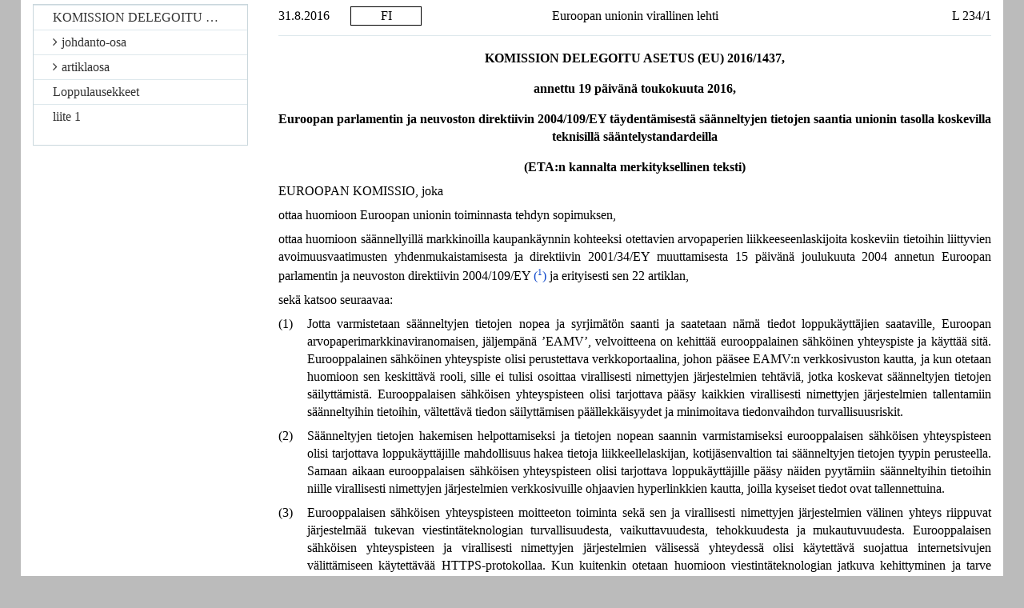

--- FILE ---
content_type: text/html; charset=UTF-8
request_url: https://eur-lex.europa.eu/legal-content/FI/TXT/HTML/?uri=CELEX:32016R1437
body_size: 10662
content:
<?xml version="1.0" encoding="UTF-8"?><!DOCTYPE html PUBLIC "-//W3C//DTD XHTML//EN" "xhtml-strict.dtd"><html xmlns="http://www.w3.org/1999/xhtml"><!-- CONVEX # converter_version:9.16.1 # generated_on:20241216-0952 # ELI version:0.2 --><head><meta name="format-detection" content="telephone=no"/><meta http-equiv='X-UA-Compatible' content='IE=edge'/><meta name='viewport' content='width=device-width, initial-scale=1'><meta name='WT.z_usr_lan' content='FI'>
      <meta http-equiv="content-type" content="text/html; charset=utf-8"/>
      <script type="text/javascript" src="/eurlex-frontoffice/ruxitagentjs_ICANVfgqrux_10327251022105625.js" data-dtconfig="app=47d4c64c3b67ec69|agentId=7256bd89dd99f4bf|owasp=1|featureHash=ICANVfgqrux|rdnt=1|uxrgce=1|cuc=m097nmfl|mel=100000|mb=null|dpvc=1|iub=null|lastModification=1768549512480|tp=500,50,0|srbbv=2|agentUri=/eurlex-frontoffice/ruxitagentjs_ICANVfgqrux_10327251022105625.js|reportUrl=/eurlex-frontoffice/rb_39a3e95b-5423-482c-879b-99ef235dffeb|rid=RID_367902148|rpid=-2106580808|domain=europa.eu"></script><link type="text/css" rel="stylesheet" href="./../../../../css/oj/oj-convex.css"/>
      <title>L_2016234FI.01000101.xml</title>
   <link rel="canonical" href="https://eur-lex.europa.eu/eli/reg_del/2016/1437/oj/eng"/>
<link rel='stylesheet' media='all' href='./../../../../revamp/components/vendor/bootstrap/dist/css/bootstrap.css'><link rel='stylesheet' media='all' href='./../../../../revamp/components/vendor/font-awesome/css/font-awesome.min.css'><link rel='stylesheet' media='all' href='./../../../../revamp/css/eurlex.css'><link rel='stylesheet' media='all' href='./../../../../revamp/css/eurlex-dev.css'><link rel='stylesheet' media='all' href='./../../../../css/oj/oj.css'></head>
   <body>
      <table width="100%" border="0" cellspacing="0" cellpadding="0">
         <col width="10%"/>
         <col width="10%"/>
         <col width="60%"/>
         <col width="20%"/>
         <tbody>
            <tr>
               <td  >
                  <p class="oj-hd-date">31.8.2016   </p>
               </td>
               <td  >
                  <p class="oj-hd-lg">FI</p>
               </td>
               <td  >
                  <p class="oj-hd-ti">Euroopan unionin virallinen lehti</p>
               </td>
               <td  >
                  <p class="oj-hd-oj">L 234/1</p>
               </td>
            </tr>
         </tbody>
      </table>
      <hr class="oj-separator"/>
      <div class="eli-container">
         <div class="eli-main-title" id="tit_1">
            <p class="oj-doc-ti" id="d1e40-1-1">
            KOMISSION DELEGOITU ASETUS (EU) 2016/1437,</p>
            <p class="oj-doc-ti">annettu 19 päivänä toukokuuta 2016,</p>
            <p class="oj-doc-ti">Euroopan parlamentin ja neuvoston direktiivin 2004/109/EY täydentämisestä säänneltyjen tietojen saantia unionin tasolla koskevilla teknisillä sääntelystandardeilla</p>
            <p class="oj-doc-ti">(ETA:n kannalta merkityksellinen teksti)</p>
         </div>
         <div class="eli-subdivision" id="pbl_1">
            <p class="oj-normal">EUROOPAN KOMISSIO, joka</p>
            <div class="eli-subdivision" id="cit_1">
               <p class="oj-normal">ottaa huomioon Euroopan unionin toiminnasta tehdyn sopimuksen,</p>
            </div>
            <div class="eli-subdivision" id="cit_2">
               <p class="oj-normal">ottaa huomioon säännellyillä markkinoilla kaupankäynnin kohteeksi otettavien arvopaperien liikkeeseenlaskijoita koskeviin tietoihin liittyvien avoimuusvaatimusten yhdenmukaistamisesta ja direktiivin 2001/34/EY muuttamisesta 15 päivänä joulukuuta 2004 annetun Euroopan parlamentin ja neuvoston direktiivin 2004/109/EY <a id="ntc1-L_2016234FI.01000101-E0001" href="#ntr1-L_2016234FI.01000101-E0001"
                     >(<span class="oj-super oj-note-tag">1</span>)</a> ja erityisesti sen 22 artiklan,</p>
            </div>
            <p class="oj-normal">sekä katsoo seuraavaa:</p>
            <div class="eli-subdivision" id="rct_1">
               <table width="100%" border="0" cellspacing="0" cellpadding="0">
                  <col width="4%"/>
                  <col width="96%"/>
                  <tbody>
                     <tr>
                        <td valign="top"  >
                           <p class="oj-normal">(1)</p>
                        </td>
                        <td valign="top"  >
                           <p class="oj-normal">Jotta varmistetaan säänneltyjen tietojen nopea ja syrjimätön saanti ja saatetaan nämä tiedot loppukäyttäjien saataville, Euroopan arvopaperimarkkinaviranomaisen, jäljempänä ’EAMV’, velvoitteena on kehittää eurooppalainen sähköinen yhteyspiste ja käyttää sitä. Eurooppalainen sähköinen yhteyspiste olisi perustettava verkkoportaalina, johon pääsee EAMV:n verkkosivuston kautta, ja kun otetaan huomioon sen keskittävä rooli, sille ei tulisi osoittaa virallisesti nimettyjen järjestelmien tehtäviä, jotka koskevat säänneltyjen tietojen säilyttämistä. Eurooppalaisen sähköisen yhteyspisteen olisi tarjottava pääsy kaikkien virallisesti nimettyjen järjestelmien tallentamiin säänneltyihin tietoihin, vältettävä tiedon säilyttämisen päällekkäisyydet ja minimoitava tiedonvaihdon turvallisuusriskit.</p>
                        </td>
                     </tr>
                  </tbody>
               </table>
            </div>
            <div class="eli-subdivision" id="rct_2">
               <table width="100%" border="0" cellspacing="0" cellpadding="0">
                  <col width="4%"/>
                  <col width="96%"/>
                  <tbody>
                     <tr>
                        <td valign="top"  >
                           <p class="oj-normal">(2)</p>
                        </td>
                        <td valign="top"  >
                           <p class="oj-normal">Säänneltyjen tietojen hakemisen helpottamiseksi ja tietojen nopean saannin varmistamiseksi eurooppalaisen sähköisen yhteyspisteen olisi tarjottava loppukäyttäjille mahdollisuus hakea tietoja liikkeellelaskijan, kotijäsenvaltion tai säänneltyjen tietojen tyypin perusteella. Samaan aikaan eurooppalaisen sähköisen yhteyspisteen olisi tarjottava loppukäyttäjille pääsy näiden pyytämiin säänneltyihin tietoihin niille virallisesti nimettyjen järjestelmien verkkosivuille ohjaavien hyperlinkkien kautta, joilla kyseiset tiedot ovat tallennettuina.</p>
                        </td>
                     </tr>
                  </tbody>
               </table>
            </div>
            <div class="eli-subdivision" id="rct_3">
               <table width="100%" border="0" cellspacing="0" cellpadding="0">
                  <col width="4%"/>
                  <col width="96%"/>
                  <tbody>
                     <tr>
                        <td valign="top"  >
                           <p class="oj-normal">(3)</p>
                        </td>
                        <td valign="top"  >
                           <p class="oj-normal">Eurooppalaisen sähköisen yhteyspisteen moitteeton toiminta sekä sen ja virallisesti nimettyjen järjestelmien välinen yhteys riippuvat järjestelmää tukevan viestintäteknologian turvallisuudesta, vaikuttavuudesta, tehokkuudesta ja mukautuvuudesta. Eurooppalaisen sähköisen yhteyspisteen ja virallisesti nimettyjen järjestelmien välisessä yhteydessä olisi käytettävä suojattua internetsivujen välittämiseen käytettävää HTTPS-protokollaa. Kun kuitenkin otetaan huomioon viestintäteknologian jatkuva kehittyminen ja tarve varmistaa säänneltyjä tietoja koskevan metatiedon vaihdon loukkaamattomuus ja turvallisuus, EAMV:n ja virallisesti nimettyjen järjestelmien olisi tehtävä yhteistyötä vaihtoehtoisten viestintäteknologioiden kartoittamiseksi ja soveltamiseksi tulevaisuudessa. Lisäksi mikäli EAMV katsoo objektiivisten teknisten kriteerien perusteella, että tässä tarkoituksessa tehtävä yhteistyö on tehotonta, EAMV:n olisi voitava osoittaa, mitä vaihtoehtoisia viestintäteknologioita eurooppalaisen sähköisen yhteyspisteen ja virallisesti nimettyjen järjestelmien on käytettävä.</p>
                        </td>
                     </tr>
                  </tbody>
               </table>
            </div>
            <div class="eli-subdivision" id="rct_4">
               <table width="100%" border="0" cellspacing="0" cellpadding="0">
                  <col width="4%"/>
                  <col width="96%"/>
                  <tbody>
                     <tr>
                        <td valign="top"  >
                           <p class="oj-normal">(4)</p>
                        </td>
                        <td valign="top"  >
                           <p class="oj-normal">Jotta mahdollistetaan rajatylittävät haut ja tarkat hakutulokset, virallisesti nimetyn järjestelmän olisi käytettävä kullekin säännellyillä markkinoilla kaupankäynnin kohteeksi otettujen arvopaperien liikkeeseenlaskijalle osoitettavaa yksilöllistä tunnistetta. Virallisesti nimettyjen järjestelmien käyttämien yksilöllisten tunnisteiden yhdenmukaistamisen pitäisi antaa eurooppalaisen sähköisen yhteyspisteen loppukäyttäjille mahdollisuus tunnistaa helpommin liikkeeseenlaskijat, joita koskevia tietoja loppukäyttäjät hakevat. Koska rahoitusmarkkinat yhdentyvät kansainvälisellä tasolla, virallisesti nimettyjen järjestelmien käyttämät yksilölliset tunnisteet olisi hyväksyttävä kansainvälisesti, niitä olisi voitava osoittaa mille tahansa liikkeeseenlaskijalle, ne olisi pidettävä johdonmukaisina ajan mittaan, niiden rahoitusvaikutukset liikkeeseenlaskijoihin ja virallisesti nimettyihin järjestelmiin olisi pidettävä vähäisinä ja niissä olisi otettava huomioon alan tuleva kehitys. Virallisesti nimettyjen järjestelmien olisi sen vuoksi käytettävä säännellyillä markkinoilla kaupankäynnin kohteeksi otettujen arvopaperien liikkeeseenlaskijoiden yksilöllisenä tunnisteena oikeushenkilötunnuksia.</p>
                        </td>
                     </tr>
                  </tbody>
               </table>
            </div>
            <div class="eli-subdivision" id="rct_5">
               <table width="100%" border="0" cellspacing="0" cellpadding="0">
                  <col width="4%"/>
                  <col width="96%"/>
                  <tbody>
                     <tr>
                        <td valign="top"  >
                           <p class="oj-normal">(5)</p>
                        </td>
                        <td valign="top"  >
                           <p class="oj-normal">Eurooppalaisen sähköisen yhteyspisteen ja virallisesti nimettyjen järjestelmien välisessä tiedonvaihdossa käytettävän formaatin yhdenmukaistaminen on tarpeen, jotta varmistetaan eurooppalaisen sähköisen yhteyspisteen toiminnan vaikuttavuus. Tiedonvaihdon asianmukaista muotoa kartoitettaessa olisi sen vuoksi otettava huomioon markkinoilla käytettyjen yleisimpien standardiformaattien osalta turvatietojen vaihtoa ja validointia koskevat ominaisuudet. Koska eurooppalaiselle sähköiselle yhteyspisteelle ei tulisi osoittaa virallisesti nimettyjen järjestelmien tehtäviä, jotka koskevat säänneltyjen tietojen säilyttämistä, säänneltyjen tietojen vaihtoformaatissa olisi määritettävä säänneltyjä tietoja koskevat metatiedot, joiden käyttö virallisesti nimetyn järjestelmän olisi mahdollistettava sen varmistamiseksi, että loppukäyttäjät voivat tehdä kohdennettuja hakuja ja saavat säännellyt tiedot nopeasti.</p>
                        </td>
                     </tr>
                  </tbody>
               </table>
            </div>
            <div class="eli-subdivision" id="rct_6">
               <table width="100%" border="0" cellspacing="0" cellpadding="0">
                  <col width="4%"/>
                  <col width="96%"/>
                  <tbody>
                     <tr>
                        <td valign="top"  >
                           <p class="oj-normal">(6)</p>
                        </td>
                        <td valign="top"  >
                           <p class="oj-normal">Säänneltyjen tietojen tyyppien yhteisen luettelon vahvistaminen antaisi sijoittajille paremman käsityksen tiedoista, joihin sovelletaan direktiivin 2004/109/EY mukaisia vaatimuksia, jotka koskevat täsmällisten, kattavien ja ajantasaisten tietojen julkistamista liikkeeseenlaskijoista. Virallisesti nimettyjen järjestelmien suorittama säänneltyjen tietojen yhteinen merkitseminen ja luokittelu niitä loppukäyttäjiä varten, jotka hakevat säänneltyjä tietoja eurooppalaisen sähköisen yhteyspisteen kautta, mahdollistaisi sen, että loppukäyttäjät voivat kohdentaa hakunsa niiden kannalta kiinnostaviin tietotyyppeihin; se voisi myös tehostaa sijoittajien päätöksentekoprosesseja.</p>
                        </td>
                     </tr>
                  </tbody>
               </table>
            </div>
            <div class="eli-subdivision" id="rct_7">
               <table width="100%" border="0" cellspacing="0" cellpadding="0">
                  <col width="4%"/>
                  <col width="96%"/>
                  <tbody>
                     <tr>
                        <td valign="top"  >
                           <p class="oj-normal">(7)</p>
                        </td>
                        <td valign="top"  >
                           <p class="oj-normal">Loppukäyttäjien suorittamaan säänneltyjä tietoja sisältävien asiakirjojen katseluun tai lataamiseen sovelletaan virallisesti nimettyjen järjestelmien hinnoittelukäytäntöjä kunkin jäsenvaltion kansallisen lainsäädännön mukaisesti. Virallisesti nimetyt järjestelmät eivät kuitenkaan saisi veloittaa eurooppalaista sähköistä yhteyspistettä säänneltyjä tietoja koskevien metatietojen toimittamisesta.</p>
                        </td>
                     </tr>
                  </tbody>
               </table>
            </div>
            <div class="eli-subdivision" id="rct_8">
               <table width="100%" border="0" cellspacing="0" cellpadding="0">
                  <col width="4%"/>
                  <col width="96%"/>
                  <tbody>
                     <tr>
                        <td valign="top"  >
                           <p class="oj-normal">(8)</p>
                        </td>
                        <td valign="top"  >
                           <p class="oj-normal">Virallisesti nimetyille järjestelmille ja liikkeeseenlaskijoille olisi annettava riittävästi aikaa panna täytäntöön lainsäädännölliset ja tekniset muutokset, jotka ovat tarpeen sen varmistamiseksi, että oikeushenkilötunnuksia käytetään säännellyillä markkinoilla kaupankäynnin kohteeksi otettujen arvopaperien liikkeeseenlaskijoiden yksilöllisenä tunnisteena. Virallisesti nimetyille järjestelmille ja liikkeeseenlaskijoille olisi myös annettava riittävästi aikaa panna täytäntöön lainsäädännölliset ja tekniset muutokset, jotka ovat tarpeen tietojen tallentamiseksi ja merkitsemiseksi säänneltyjen tietojen luokittelua varten.</p>
                        </td>
                     </tr>
                  </tbody>
               </table>
            </div>
            <div class="eli-subdivision" id="rct_9">
               <table width="100%" border="0" cellspacing="0" cellpadding="0">
                  <col width="4%"/>
                  <col width="96%"/>
                  <tbody>
                     <tr>
                        <td valign="top"  >
                           <p class="oj-normal">(9)</p>
                        </td>
                        <td valign="top"  >
                           <p class="oj-normal">Tämä asetus perustuu teknisten sääntelystandardien luonnoksiin, jotka EAMV on toimittanut komissiolle.</p>
                        </td>
                     </tr>
                  </tbody>
               </table>
            </div>
            <div class="eli-subdivision" id="rct_10">
               <table width="100%" border="0" cellspacing="0" cellpadding="0">
                  <col width="4%"/>
                  <col width="96%"/>
                  <tbody>
                     <tr>
                        <td valign="top"  >
                           <p class="oj-normal">(10)</p>
                        </td>
                        <td valign="top"  >
                           <p class="oj-normal">Euroopan parlamentin ja neuvoston asetuksen (EU) N:o 1095/2010 <a id="ntc2-L_2016234FI.01000101-E0002" href="#ntr2-L_2016234FI.01000101-E0002"
                                 >(<span class="oj-super oj-note-tag">2</span>)</a> 10 artiklan mukaisesti EAMV on tämän asetuksen perustana olevien teknisten sääntelystandardien luonnoksia laatiessaan toteuttanut avoimia julkisia kuulemisia, analysoinut mahdolliset asiaan liittyvät kustannukset ja hyödyt ja pyytänyt lausuntoa kyseisen asetuksen 37 artiklalla perustetulta arvopaperimarkkina-alan osallisryhmältä. Samaan aikaan EAMV on ottanut huomioon Euroopan parlamentin ja neuvoston direktiivissä 2012/17/EU <a id="ntc3-L_2016234FI.01000101-E0003" href="#ntr3-L_2016234FI.01000101-E0003"
                                 >(<span class="oj-super oj-note-tag">3</span>)</a> vahvistetut keskus-, kauppa- ja yhtiörekistereiden yhteenliittämisjärjestelmää koskevat tekniset vaatimukset,</p>
                        </td>
                     </tr>
                  </tbody>
               </table>
            </div>
            <p class="oj-normal">ON HYVÄKSYNYT TÄMÄN ASETUKSEN:</p>
         </div>
         <div class="eli-subdivision" id="enc_1">
            <div class="eli-subdivision" id="art_1">
               <p id="d1e162-1-1" class="oj-ti-art">1 artikla</p>
               <div class="eli-title" id="art_1.tit_1">
                  <p class="oj-sti-art">Eurooppalainen sähköinen yhteyspiste</p>
               </div>
               <p class="oj-normal">Euroopan arvopaperimarkkinaviranomaisen, jäljempänä ’EAMV’, on perustettava säänneltyjä tietoja varten verkkoportaali, jäljempänä ’eurooppalainen sähköinen yhteyspiste’, jonka avulla loppukäyttäjät voivat hakea virallisesti nimettyjen järjestelmien tallentamia säänneltyjä tietoja. Verkkoportaaliin on oltava pääsy EAMV:n verkkosivuston kautta.</p>
            </div>
            <div class="eli-subdivision" id="art_2">
               <p id="d1e177-1-1" class="oj-ti-art">2 artikla</p>
               <div class="eli-title" id="art_2.tit_1">
                  <p class="oj-sti-art">Eurooppalaisen sähköisen yhteyspisteen viestintäteknologia, saatavuus ja tukitaso</p>
               </div>
               <div id="002.001">
                  <p class="oj-normal">1.   EAMV:n ja virallisesti nimettyjen järjestelmien välillä vaihdettuja säänneltyjä tietoja koskevien metatietojen loukkaamattomuus ja turvallisuus on varmistettava. Eurooppalaisen sähköisen yhteyspisteen ja virallisesti nimettyjen järjestelmien välisessä yhteydessä on käytettävä suojattua internetsivujen välittämiseen käytettävää HTTPS-protokollaa.</p>
               </div>
               <div id="002.002">
                  <p class="oj-normal">2.   EAMV:n on tehtävä yhteistyötä virallisesti nimettyjen järjestelmien kanssa HTTPS:n sijasta käytettävien vaihtoehtoisten viestintäteknologioiden kartoittamiseksi ja täytäntöönpanemiseksi ja niiden täytäntöönpanoaikataulun määrittämiseksi.</p>
               </div>
               <div id="002.003">
                  <p class="oj-normal">3.   Mikäli EAMV katsoo objektiivisten teknisten kriteerien perusteella, että 2 kohdassa tarkoitettu yhteistyö on tehotonta säänneltyjä tietoja koskevien metatietojen vaihdon turvallisuuden ja loukkaamattomuuden varmistamiseksi, EAMV voi osoittaa viestintäteknologian, jota on käytettävä HTTPS:n sijasta.</p>
               </div>
               <div id="002.004">
                  <p class="oj-normal">4.   Eurooppalaisen sähköisen yhteyspisteen on oltava helposti laajennettavissa ja mukautettavissa muutoksiin, joita hakupyyntöjen määrässä ja virallisesti nimettyjen järjestelmien toimittamien metatietojen määrässä tapahtuu.</p>
               </div>
               <div id="002.005">
                  <p class="oj-normal">5.   Eurooppalaisen sähköisen yhteyspisteen on oltava loppukäyttäjien käytettävissä vähintään 95 prosenttia kuukaudesta.</p>
               </div>
               <div id="002.006">
                  <p class="oj-normal">6.   Eurooppalainen sähköinen yhteyspiste on varmuuskopioitava päivittäin.</p>
               </div>
               <div id="002.007">
                  <p class="oj-normal">7.   EAMV:n on tarjottava eurooppalaisen sähköisen yhteyspisteen loppukäyttäjille ja virallisesti nimetyille järjestelmille käyttötukea EAMV:n aukioloaikoina, sellaisina kuin EAMV:n toimitusjohtaja ne vahvistaa ja kuin ne ovat julkaistuina EAMV:n verkkosivustolla.</p>
               </div>
            </div>
            <div class="eli-subdivision" id="art_3">
               <p id="d1e217-1-1" class="oj-ti-art">3 artikla</p>
               <div class="eli-title" id="art_3.tit_1">
                  <p class="oj-sti-art">Hakutoiminto</p>
               </div>
               <div id="003.001">
                  <p class="oj-normal">1.   Eurooppalaisessa sähköisessä yhteyspisteessä on tarjottava seuraavat hakuperusteet:</p>
                  <table width="100%" border="0" cellspacing="0" cellpadding="0">
                     <col width="4%"/>
                     <col width="96%"/>
                     <tbody>
                        <tr>
                           <td valign="top"  >
                              <p class="oj-normal">a)</p>
                           </td>
                           <td valign="top"  >
                              <p class="oj-normal">säännellyn tiedon lähettäneiden liikkeeseenlaskijoiden nimi;</p>
                           </td>
                        </tr>
                     </tbody>
                  </table>
                  <table width="100%" border="0" cellspacing="0" cellpadding="0">
                     <col width="4%"/>
                     <col width="96%"/>
                     <tbody>
                        <tr>
                           <td valign="top"  >
                              <p class="oj-normal">b)</p>
                           </td>
                           <td valign="top"  >
                              <p class="oj-normal">liikkeeseenlaskijoiden yksilöllinen tunniste, josta säädetään 7 artiklassa;</p>
                           </td>
                        </tr>
                     </tbody>
                  </table>
                  <table width="100%" border="0" cellspacing="0" cellpadding="0">
                     <col width="4%"/>
                     <col width="96%"/>
                     <tbody>
                        <tr>
                           <td valign="top"  >
                              <p class="oj-normal">c)</p>
                           </td>
                           <td valign="top"  >
                              <p class="oj-normal">liikkeeseenlaskijan kotijäsenvaltiot sellaisina kuin ne määritellään direktiivin 2004/109/EY 2 artiklan 1 kohdan i alakohdassa;</p>
                           </td>
                        </tr>
                     </tbody>
                  </table>
                  <table width="100%" border="0" cellspacing="0" cellpadding="0">
                     <col width="4%"/>
                     <col width="96%"/>
                     <tbody>
                        <tr>
                           <td valign="top"  >
                              <p class="oj-normal">d)</p>
                           </td>
                           <td valign="top"  >
                              <p class="oj-normal">säänneltyjen tietojen luokittelu, josta säädetään 9 artiklan 2 kohdassa.</p>
                           </td>
                        </tr>
                     </tbody>
                  </table>
               </div>
               <div id="003.002">
                  <p class="oj-normal">2.   Eurooppalaisen sähköisen yhteyspisteen on mahdollistettava se, että loppukäyttäjät voivat hakea liikkeeseenlaskijoiden nimiä kaikkina käytettävissä olevina virallisesti nimettyjen järjestelmien tallentamina liikkeeseenlaskijoiden nimien kielitoisintoina.</p>
               </div>
               <div id="003.003">
                  <p class="oj-normal">3.   Eurooppalaisen sähköisen yhteyspisteen on tarjottava hakutulokset loppukäyttäjien valitsemien hakuperusteiden mukaisesti. Hakutulokset on annettava metatietoluettelon muodossa liitteessä olevassa A jaksossa vahvistetulla tavalla.</p>
               </div>
            </div>
            <div class="eli-subdivision" id="art_4">
               <p id="d1e263-1-1" class="oj-ti-art">4 artikla</p>
               <div class="eli-title" id="art_4.tit_1">
                  <p class="oj-sti-art">Tietojen saannin helpottaminen eurooppalaisen sähköisen yhteyspisteen kautta</p>
               </div>
               <div id="004.001">
                  <p class="oj-normal">1.   Liitteessä olevassa A jaksossa tarkoitettuihin säänneltyjä tietoja koskeviin metatietoihin on sisällyttävä hyperlinkit virallisesti nimettyjen järjestelmien tietylle verkkosivulle, jolla loppukäyttäjät voivat tarkastella ja jolta ne voivat ladata säänneltyjä tietoja sisältäviä asiakirjoja. Kyseisiin verkkosivuihin on sisällyttävä hyperlinkit säänneltyjä tietoja sisältävien asiakirjojen kaikkiin kielitoisintoihin, sellaisina kuin liikkeeseenlaskijat ovat ne toimittaneet ja virallisesti nimetyt järjestelmät tallentaneet direktiivin 2004/109/EY 21 artiklan 1 kohdan mukaisesti.</p>
               </div>
               <div id="004.002">
                  <p class="oj-normal">2.   Sikäli kuin se on käytännössä mahdollista, eurooppalaisen sähköisen yhteyspisteen on tarjottava pääsy hakutoimintoonsa loppukäyttäjille, jotka käyttävät verkkoselaimia, mobiililaitteissa käytettävät verkkoselaimet mukaan luettuina.</p>
               </div>
            </div>
            <div class="eli-subdivision" id="art_5">
               <p id="d1e278-1-1" class="oj-ti-art">5 artikla</p>
               <div class="eli-title" id="art_5.tit_1">
                  <p class="oj-sti-art">Virallisesti nimetyn järjestelmän viestintäteknologia, tuki ja ylläpito</p>
               </div>
               <div id="005.001">
                  <p class="oj-normal">1.   Kunkin virallisesti nimetyn järjestelmän on varmistettava, että sen yhteys eurooppalaiseen sähköiseen yhteyspisteeseen on käytettävissä vähintään 95 prosenttia kuukaudesta.</p>
               </div>
               <div id="005.002">
                  <p class="oj-normal">2.   Kunkin virallisesti nimetyn järjestelmän on tarjottava eurooppalaiselle sähköiselle yhteyspisteelle käyttötukea sen aukioloaikoina sen ja eurooppalaisen sähköisen yhteyspisteen välisen yhteyden ylläpitämiseksi ja häiriötilanteiden eskaloinnin mahdollistamiseksi. Tämä käyttötuki on annettava sähköisessä viestinnässä tavanomaisesti käytettävällä kielellä.</p>
               </div>
            </div>
            <div class="eli-subdivision" id="art_6">
               <p id="d1e293-1-1" class="oj-ti-art">6 artikla</p>
               <div class="eli-title" id="art_6.tit_1">
                  <p class="oj-sti-art">Tietojen saannin helpottaminen virallisesti nimetyissä järjestelmissä</p>
               </div>
               <div id="006.001">
                  <p class="oj-normal">1.   Kunkin virallisesti nimetyn järjestelmän on varmistettava, että säänneltyjä tietoja koskevat metatiedot ovat eurooppalaisen sähköisen yhteyspisteen saatavilla.</p>
               </div>
               <div id="006.002">
                  <p class="oj-normal">2.   Kunkin virallisesti nimetyn järjestelmän on toimitettava eurooppalaiselle sähköiselle yhteyspisteelle metatiedot säännellyistä tiedoista, jotka se on tallentanut direktiivin 2004/109/EY 21 artiklan 1 kohdan mukaisesti.</p>
               </div>
               <div id="006.003">
                  <p class="oj-normal">3.   Metatietoihin on sisällyttävä hyperlinkit virallisesti nimetyn järjestelmän verkkosivuille, joilla loppukäyttäjät voivat tarkastella ja joilta ne voivat ladata säänneltyjä tietoja sisältäviä asiakirjoja. Kunkin virallisesti nimetyn järjestelmän on asetettava saataville tällaisten asiakirjojen kaikki kielitoisinnot, joita liikkeeseenlaskijat toimittavat ja virallisesti nimetyt järjestelmät tallentavat direktiivin 2004/109/EY 21 artiklan 1 kohdan mukaisesti.</p>
               </div>
               <div id="006.004">
                  <p class="oj-normal">4.   Mikäli säänneltyjä tietoja sisältävää asiakirjaa muutetaan, asianomaisen virallisesti nimetyn järjestelmän on viipymättä päivitettävä kyseistä asiakirjaa koskevat metatiedot.</p>
               </div>
               <div id="006.005">
                  <p class="oj-normal">5.   Virallisesti nimetyt järjestelmät eivät saa veloittaa eurooppalaista sähköistä yhteyspistettä säänneltyjä tietoja koskevien metatietojen toimittamisesta.</p>
               </div>
            </div>
            <div class="eli-subdivision" id="art_7">
               <p id="d1e323-1-1" class="oj-ti-art">7 artikla</p>
               <div class="eli-title" id="art_7.tit_1">
                  <p class="oj-sti-art">Virallisesti nimettyjen järjestelmien käyttämä yksilöllinen tunniste</p>
               </div>
               <p class="oj-normal">Kunkin virallisesti nimetyn järjestelmän on käytettävä liikkeeseenlaskijoiden yksilöllisenä tunnisteena oikeushenkilötunnuksia.</p>
            </div>
            <div class="eli-subdivision" id="art_8">
               <p id="d1e330-1-1" class="oj-ti-art">8 artikla</p>
               <div class="eli-title" id="art_8.tit_1">
                  <p class="oj-sti-art">Yhteinen formaatti metatietojen toimittamista varten</p>
               </div>
               <div id="008.001">
                  <p class="oj-normal">1.   Kunkin virallisesti nimetyn järjestelmän on käytettävä XML-formaattia (Extensible Markup Language) toimittaessaan säänneltyjä tietoja koskevia metatietoja eurooppalaiselle sähköiselle yhteyspisteelle.</p>
               </div>
               <div id="008.002">
                  <p class="oj-normal">2.   Kunkin virallisesti nimetyn järjestelmän on toimitettava säänneltyjä tietoja koskevat metatiedot eurooppalaiselle sähköiselle yhteyspisteelle liitteessä olevassa A jaksossa vahvistetussa formaatissa.</p>
               </div>
            </div>
            <div class="eli-subdivision" id="art_9">
               <p id="d1e345-1-1" class="oj-ti-art">9 artikla</p>
               <div class="eli-title" id="art_9.tit_1">
                  <p class="oj-sti-art">Säänneltyjen tietojen yhteinen luettelo ja luokittelu</p>
               </div>
               <div id="009.001">
                  <p class="oj-normal">1.   Säänneltyjen tietojen tyyppien yhteiseen luetteloon on sisällyttävä seuraavat tiedot:</p>
                  <table width="100%" border="0" cellspacing="0" cellpadding="0">
                     <col width="4%"/>
                     <col width="96%"/>
                     <tbody>
                        <tr>
                           <td valign="top"  >
                              <p class="oj-normal">a)</p>
                           </td>
                           <td valign="top"  >
                              <p class="oj-normal">vuositilinpäätökset ja tilintarkastuskertomukset, mukaan luettuina kaikki tiedot, jotka on julkistettava direktiivin 2004/109/EY 4 artiklan mukaisesti;</p>
                           </td>
                        </tr>
                     </tbody>
                  </table>
                  <table width="100%" border="0" cellspacing="0" cellpadding="0">
                     <col width="4%"/>
                     <col width="96%"/>
                     <tbody>
                        <tr>
                           <td valign="top"  >
                              <p class="oj-normal">b)</p>
                           </td>
                           <td valign="top"  >
                              <p class="oj-normal">puolivuotiskatsaukset ja tilintarkastuskertomukset tai rajoitetut tilintarkastukset, mukaan luettuina kaikki tiedot, jotka on julkistettava direktiivin 2004/109/EY 5 artiklan mukaisesti;</p>
                           </td>
                        </tr>
                     </tbody>
                  </table>
                  <table width="100%" border="0" cellspacing="0" cellpadding="0">
                     <col width="4%"/>
                     <col width="96%"/>
                     <tbody>
                        <tr>
                           <td valign="top"  >
                              <p class="oj-normal">c)</p>
                           </td>
                           <td valign="top"  >
                              <p class="oj-normal">valtioille suoritetut maksut, mukaan luettuina kaikki tiedot, jotka on julkistettava direktiivin 2004/109/EY 6 artiklan mukaisesti;</p>
                           </td>
                        </tr>
                     </tbody>
                  </table>
                  <table width="100%" border="0" cellspacing="0" cellpadding="0">
                     <col width="4%"/>
                     <col width="96%"/>
                     <tbody>
                        <tr>
                           <td valign="top"  >
                              <p class="oj-normal">d)</p>
                           </td>
                           <td valign="top"  >
                              <p class="oj-normal">kotijäsenvaltion valinta, mukaan luettuina kaikki tiedot, jotka on julkistettava direktiivin 2004/109/EY 2 artiklan 1 kohdan i alakohdan mukaisesti;</p>
                           </td>
                        </tr>
                     </tbody>
                  </table>
                  <table width="100%" border="0" cellspacing="0" cellpadding="0">
                     <col width="4%"/>
                     <col width="96%"/>
                     <tbody>
                        <tr>
                           <td valign="top"  >
                              <p class="oj-normal">e)</p>
                           </td>
                           <td valign="top"  >
                              <p class="oj-normal">sisäpiiritieto, joka on julkistettava Euroopan parlamentin ja neuvoston direktiivin 2003/6/EY <a id="ntc4-L_2016234FI.01000101-E0004" href="#ntr4-L_2016234FI.01000101-E0004"
                                    >(<span class="oj-super oj-note-tag">4</span>)</a> 6 artiklan mukaisesti;</p>
                           </td>
                        </tr>
                     </tbody>
                  </table>
                  <table width="100%" border="0" cellspacing="0" cellpadding="0">
                     <col width="4%"/>
                     <col width="96%"/>
                     <tbody>
                        <tr>
                           <td valign="top"  >
                              <p class="oj-normal">f)</p>
                           </td>
                           <td valign="top"  >
                              <p class="oj-normal">äänioikeuksia koskevat ilmoitukset, mukaan luettuina kaikki tiedot, jotka on julkistettava direktiivin 2004/109/EY 12 artiklan mukaisesti;</p>
                           </td>
                        </tr>
                     </tbody>
                  </table>
                  <table width="100%" border="0" cellspacing="0" cellpadding="0">
                     <col width="4%"/>
                     <col width="96%"/>
                     <tbody>
                        <tr>
                           <td valign="top"  >
                              <p class="oj-normal">g)</p>
                           </td>
                           <td valign="top"  >
                              <p class="oj-normal">liikkeeseenlaskijan omien osakkeiden hankinnat tai luovutukset, mukaan luettuina kaikki tiedot, jotka on julkistettava direktiivin 2004/109/EY 14 artiklan mukaisesti;</p>
                           </td>
                        </tr>
                     </tbody>
                  </table>
                  <table width="100%" border="0" cellspacing="0" cellpadding="0">
                     <col width="4%"/>
                     <col width="96%"/>
                     <tbody>
                        <tr>
                           <td valign="top"  >
                              <p class="oj-normal">h)</p>
                           </td>
                           <td valign="top"  >
                              <p class="oj-normal">äänioikeuksien ja pääoman kokonaismäärä, mukaan luettuina kaikki tiedot, jotka on julkistettava direktiivin 2004/109/EY 15 artiklan mukaisesti;</p>
                           </td>
                        </tr>
                     </tbody>
                  </table>
                  <table width="100%" border="0" cellspacing="0" cellpadding="0">
                     <col width="4%"/>
                     <col width="96%"/>
                     <tbody>
                        <tr>
                           <td valign="top"  >
                              <p class="oj-normal">i)</p>
                           </td>
                           <td valign="top"  >
                              <p class="oj-normal">muutokset eri osake- ja arvopaperilajeihin liittyvissä oikeuksissa, mukaan luettuina kaikki tiedot, jotka on julkistettava direktiivin 2004/109/EY 16 artiklan mukaisesti;</p>
                           </td>
                        </tr>
                     </tbody>
                  </table>
                  <table width="100%" border="0" cellspacing="0" cellpadding="0">
                     <col width="4%"/>
                     <col width="96%"/>
                     <tbody>
                        <tr>
                           <td valign="top"  >
                              <p class="oj-normal">j)</p>
                           </td>
                           <td valign="top"  >
                              <p class="oj-normal">kaikki sellaiset tiedot, jotka eivät kuulu a–i kohdan soveltamisalaan, mutta jotka liikkeeseenlaskijan tai muun henkilön, joka on hakenut liikkeeseenlaskijan suostumuksetta arvopaperien ottamista kaupankäynnin kohteeksi säännellyillä markkinoilla, on julkistettava direktiivin 2004/109/EY 3 artiklan 1 kohdan nojalla hyväksyttyjen jäsenvaltion lakien, asetusten ja hallinnollisten määräysten mukaisesti.</p>
                           </td>
                        </tr>
                     </tbody>
                  </table>
               </div>
               <div id="009.002">
                  <p class="oj-normal">2.   Kunkin virallisesti nimetyn järjestelmän on luokiteltava kaikki säännellyt tiedot liitteessä olevan B jakson mukaisesti.</p>
               </div>
            </div>
            <div class="eli-subdivision" id="art_10">
               <p id="d1e432-1-1" class="oj-ti-art">10 artikla</p>
               <div class="eli-title" id="art_10.tit_1">
                  <p class="oj-sti-art">Voimaantulo ja soveltaminen</p>
               </div>
               <p class="oj-normal">Tämä asetus tulee voimaan kahdentenakymmenentenä päivänä sen jälkeen, kun se on julkaistu <span class="oj-italic">Euroopan unionin virallisessa lehdessä</span>.</p>
               <p class="oj-normal">Asetuksen 7 ja 9 artiklaa sovelletaan kuitenkin 1 päivästä tammikuuta 2017.</p>
            </div>
         </div>
         <div class="eli-subdivision" id="fnp_1">
            <div class="oj-final">
               <p class="oj-normal">Tämä asetus on kaikilta osiltaan velvoittava, ja sitä sovelletaan sellaisenaan kaikissa jäsenvaltioissa.</p>
               <p class="oj-normal">Tehty Brysselissä 19 päivänä toukokuuta 2016.</p>
               <div class="oj-signatory">
                  <p class="oj-signatory">
                     <span class="oj-italic">Komission puolesta</span>
                  </p>
                  <p class="oj-signatory">
                     <span class="oj-italic">Puheenjohtaja</span>
                  </p>
                  <p class="oj-signatory">Jean-Claude JUNCKER
            </p>
               </div>
            </div>
         </div>
         <hr class="oj-note"/>
         <p class="oj-note">
            <a id="ntr1-L_2016234FI.01000101-E0001" href="#ntc1-L_2016234FI.01000101-E0001"
               >(<span class="oj-super">1</span>)</a>  
            <a href="./../../../../legal-content/FI/AUTO/?uri=OJ:L:2004:390:TOC"
               >EUVL L 390, 31.12.2004, s. 38</a>.</p>
         <p class="oj-note">
            <a id="ntr2-L_2016234FI.01000101-E0002" href="#ntc2-L_2016234FI.01000101-E0002"
               >(<span class="oj-super">2</span>)</a>  Euroopan parlamentin ja neuvoston asetus (EU) N:o 1095/2010, annettu 24 päivänä marraskuuta 2010, Euroopan valvontaviranomaisen (Euroopan arvopaperimarkkinaviranomainen) perustamisesta sekä päätöksen N:o 716/2009/EY muuttamisesta ja komission päätöksen 2009/77/EY kumoamisesta (<a href="./../../../../legal-content/FI/AUTO/?uri=OJ:L:2010:331:TOC"
               >EUVL L 331, 15.12.2010, s. 84</a>).</p>
         <p class="oj-note">
            <a id="ntr3-L_2016234FI.01000101-E0003" href="#ntc3-L_2016234FI.01000101-E0003"
               >(<span class="oj-super">3</span>)</a>  Euroopan parlamentin ja neuvoston direktiivi 2012/17/EU, annettu 13 päivänä kesäkuuta 2012, neuvoston direktiivin 89/666/ETY sekä Euroopan parlamentin ja neuvoston direktiivien 2005/56/EY ja 2009/101/EY muuttamisesta keskus-, kauppa- ja yhtiörekistereiden yhteenliittämisen osalta (<a href="./../../../../legal-content/FI/AUTO/?uri=OJ:L:2012:156:TOC"
               >EUVL L 156, 16.6.2012, s. 1</a>).</p>
         <p class="oj-note">
            <a id="ntr4-L_2016234FI.01000101-E0004" href="#ntc4-L_2016234FI.01000101-E0004"
               >(<span class="oj-super">4</span>)</a>  Euroopan parlamentin ja neuvoston direktiivi 2003/6/EY, annettu 28 päivänä tammikuuta 2003, sisäpiirikaupoista ja markkinoiden manipuloinnista (markkinoiden väärinkäyttö) (<a href="./../../../../legal-content/FI/AUTO/?uri=OJ:L:2003:096:TOC"
               >EUVL L 96, 12.4.2003, s. 16</a>).</p>
      </div>
      <hr class="oj-doc-sep"/>
      <div id="L_2016234FI.01000601">
         <div class="eli-container" id="anx_1">
            <p class="oj-doc-ti" id="d1e32-6-1">LIITE</p>
            <p id="d1e38-6-1" class="oj-ti-grseq-1">A JAKSO</p>
            <p id="L_2016234FI.01000601-g-001-0001" class="oj-ti-grseq-1">
               <span class="oj-bold">Tietojen vaihto – toimitettavien metatietojen formaatti</span>
            </p>
            <table width="100%" border="0" cellspacing="0" cellpadding="0" class="oj-table">
               <col width="54%"/>
               <col width="46%"/>
               <tbody>
                  <tr class="oj-table">
                     <td valign="top" class="oj-table"  >
                        <p class="oj-tbl-hdr">Metatietokenttä</p>
                     </td>
                     <td valign="top" class="oj-table"  >
                        <p class="oj-tbl-hdr">Metatietokentän ominaisuudet</p>
                     </td>
                  </tr>
                  <tr class="oj-table">
                     <td valign="top" class="oj-table"  >
                        <p class="oj-tbl-txt">Liikkeeseenlaskijan nimi (kaikilla liikkeeseenlaskijan käyttämillä kielillä)</p>
                     </td>
                     <td valign="top" class="oj-table"  >
                        <p class="oj-tbl-txt">Aakkosnumeerinen vapaa tekstikenttä, UTF-8-koodaus</p>
                     </td>
                  </tr>
                  <tr class="oj-table">
                     <td valign="top" class="oj-table"  >
                        <p class="oj-tbl-txt">Liikkeeseenlaskijan kotijäsenvaltio</p>
                     </td>
                     <td valign="top" class="oj-table"  >
                        <p class="oj-tbl-txt">2-merkkinen maakoodi, ISO 3166–1</p>
                     </td>
                  </tr>
                  <tr class="oj-table">
                     <td valign="top" class="oj-table"  >
                        <p class="oj-tbl-txt">Yksilöllinen tunniste</p>
                     </td>
                     <td valign="top" class="oj-table"  >
                        <p class="oj-tbl-txt">LEI-koodi, ISO 17442:2012, aakkosnumeerinen kenttä, 20 merkkiä</p>
                     </td>
                  </tr>
                  <tr class="oj-table">
                     <td valign="top" class="oj-table"  >
                        <p class="oj-tbl-txt">Säänneltyjen tietojen tyyppi</p>
                     </td>
                     <td valign="top" class="oj-table"  >
                        <p class="oj-tbl-txt">Tämän liitteen B jaksossa vahvistetun säänneltyjen tietojen yhteisen luettelon mukainen luokitus</p>
                     </td>
                  </tr>
                  <tr class="oj-table">
                     <td valign="top" class="oj-table"  >
                        <p class="oj-tbl-txt">URL-osoite</p>
                     </td>
                     <td valign="top" class="oj-table"  >
                        <p class="oj-tbl-txt">Aakkosnumeerinen kenttä. Hyperlinkin kautta on oltava pääsy kaikkiin hakuperusteiden mukaisia säänneltyjä tietoja sisältäviin asiakirjoihin 4 artiklan 1 kohdan mukaisesti.</p>
                     </td>
                  </tr>
               </tbody>
            </table>
            <p id="d1e79-6-1" class="oj-ti-grseq-1">B JAKSO</p>
            <p id="L_2016234FI.01000601-g-002-0002" class="oj-ti-grseq-1">
               <span class="oj-bold">Säänneltyjen tietojen luokat ja alaluokat</span>
            </p>
            <table width="100%" border="0" cellspacing="0" cellpadding="0" class="oj-table">
               <col width="57%"/>
               <col width="43%"/>
               <tbody>
                  <tr class="oj-table">
                     <td valign="top" class="oj-table"  >
                        <p class="oj-tbl-hdr">Säänneltyjen tietojen luokittelu</p>
                     </td>
                     <td valign="top" class="oj-table"  >
                        <p class="oj-tbl-hdr">Oikeusperusta</p>
                     </td>
                  </tr>
                  <tr>
                     <td colspan="2" >
                        <p class="oj-tbl-hdr">1.   <span class="oj-italic">Säännöllisesti julkaistavat säännellyt tiedot</span>
                        </p>
                     </td>
                  </tr>
                  <tr/>
                  <tr class="oj-table">
                     <td valign="top" class="oj-table"  >
                        <table width="100%" border="0" cellspacing="0" cellpadding="0">
                           <col width="4%"/>
                           <col width="96%"/>
                           <tbody>
                              <tr>
                                 <td valign="top"  >
                                    <p class="oj-normal">1.1</p>
                                 </td>
                                 <td valign="top"  >
                                    <p class="oj-normal">Vuositilinpäätökset ja tilintarkastuskertomukset</p>
                                 </td>
                              </tr>
                           </tbody>
                        </table>
                     </td>
                     <td valign="top" class="oj-table"  >
                        <p class="oj-tbl-txt">kaikki direktiivin 2004/109/EY 4 artiklan mukaisesti julkistettavat tiedot</p>
                     </td>
                  </tr>
                  <tr class="oj-table">
                     <td valign="top" class="oj-table"  >
                        <table width="100%" border="0" cellspacing="0" cellpadding="0">
                           <col width="4%"/>
                           <col width="96%"/>
                           <tbody>
                              <tr>
                                 <td valign="top"  >
                                    <p class="oj-normal">1.2</p>
                                 </td>
                                 <td valign="top"  >
                                    <p class="oj-normal">Puolivuotiskatsaukset ja tilintarkastuskertomukset tai rajoitetut tilintarkastukset</p>
                                 </td>
                              </tr>
                           </tbody>
                        </table>
                     </td>
                     <td valign="top" class="oj-table"  >
                        <p class="oj-tbl-txt">kaikki direktiivin 2004/109/EY 5 artiklan mukaisesti julkistettavat tiedot</p>
                     </td>
                  </tr>
                  <tr class="oj-table">
                     <td valign="top" class="oj-table"  >
                        <table width="100%" border="0" cellspacing="0" cellpadding="0">
                           <col width="4%"/>
                           <col width="96%"/>
                           <tbody>
                              <tr>
                                 <td valign="top"  >
                                    <p class="oj-normal">1.3</p>
                                 </td>
                                 <td valign="top"  >
                                    <p class="oj-normal">Valtioille suoritetut maksut</p>
                                 </td>
                              </tr>
                           </tbody>
                        </table>
                     </td>
                     <td valign="top" class="oj-table"  >
                        <p class="oj-tbl-txt">kaikki direktiivin 2004/109/EY 6 artiklan mukaisesti julkistettavat tiedot</p>
                     </td>
                  </tr>
                  <tr>
                     <td colspan="2" >
                        <p class="oj-tbl-hdr">2.   <span class="oj-italic">Jatkuvasti julkaistavat säännellyt tiedot</span>
                        </p>
                     </td>
                  </tr>
                  <tr/>
                  <tr class="oj-table">
                     <td valign="top" class="oj-table"  >
                        <table width="100%" border="0" cellspacing="0" cellpadding="0">
                           <col width="4%"/>
                           <col width="96%"/>
                           <tbody>
                              <tr>
                                 <td valign="top"  >
                                    <p class="oj-normal">2.1</p>
                                 </td>
                                 <td valign="top"  >
                                    <p class="oj-normal">Kotijäsenvaltio</p>
                                 </td>
                              </tr>
                           </tbody>
                        </table>
                     </td>
                     <td valign="top" class="oj-table"  >
                        <p class="oj-tbl-txt">kaikki direktiivin 2004/109/EY 2 artiklan 1 kohdan i alakohdan mukaisesti julkistettavat tiedot</p>
                     </td>
                  </tr>
                  <tr class="oj-table">
                     <td valign="top" class="oj-table"  >
                        <table width="100%" border="0" cellspacing="0" cellpadding="0">
                           <col width="4%"/>
                           <col width="96%"/>
                           <tbody>
                              <tr>
                                 <td valign="top"  >
                                    <p class="oj-normal">2.2</p>
                                 </td>
                                 <td valign="top"  >
                                    <p class="oj-normal">Sisäpiiritieto</p>
                                 </td>
                              </tr>
                           </tbody>
                        </table>
                     </td>
                     <td valign="top" class="oj-table"  >
                        <p class="oj-tbl-txt">kaikki direktiivin 2003/6/EY 6 artiklan mukaisesti julkistettavat tiedot</p>
                     </td>
                  </tr>
                  <tr class="oj-table">
                     <td valign="top" class="oj-table"  >
                        <table width="100%" border="0" cellspacing="0" cellpadding="0">
                           <col width="4%"/>
                           <col width="96%"/>
                           <tbody>
                              <tr>
                                 <td valign="top"  >
                                    <p class="oj-normal">2.3</p>
                                 </td>
                                 <td valign="top"  >
                                    <p class="oj-normal">Merkittävistä omistusosuuksista tehtävät ilmoitukset</p>
                                 </td>
                              </tr>
                           </tbody>
                        </table>
                     </td>
                     <td valign="top" class="oj-table"  >
                        <p class="oj-tbl-txt">kaikki direktiivin 2004/109/EY 12 artiklan mukaisesti julkistettavat tiedot</p>
                     </td>
                  </tr>
                  <tr class="oj-table">
                     <td valign="top" class="oj-table"  >
                        <table width="100%" border="0" cellspacing="0" cellpadding="0">
                           <col width="4%"/>
                           <col width="96%"/>
                           <tbody>
                              <tr>
                                 <td valign="top"  >
                                    <p class="oj-normal">2.4</p>
                                 </td>
                                 <td valign="top"  >
                                    <p class="oj-normal">Liikkeeseenlaskijan omien osakkeiden hankinnat tai luovutukset</p>
                                 </td>
                              </tr>
                           </tbody>
                        </table>
                     </td>
                     <td valign="top" class="oj-table"  >
                        <p class="oj-tbl-txt">kaikki direktiivin 2004/109/EY 14 artiklan mukaisesti julkistettavat tiedot</p>
                     </td>
                  </tr>
                  <tr class="oj-table">
                     <td valign="top" class="oj-table"  >
                        <table width="100%" border="0" cellspacing="0" cellpadding="0">
                           <col width="4%"/>
                           <col width="96%"/>
                           <tbody>
                              <tr>
                                 <td valign="top"  >
                                    <p class="oj-normal">2.5</p>
                                 </td>
                                 <td valign="top"  >
                                    <p class="oj-normal">Äänioikeuksien ja pääoman kokonaismäärä</p>
                                 </td>
                              </tr>
                           </tbody>
                        </table>
                     </td>
                     <td valign="top" class="oj-table"  >
                        <p class="oj-tbl-txt">kaikki direktiivin 2004/109/EY 15 artiklan mukaisesti julkistettavat tiedot</p>
                     </td>
                  </tr>
                  <tr class="oj-table">
                     <td valign="top" class="oj-table"  >
                        <table width="100%" border="0" cellspacing="0" cellpadding="0">
                           <col width="4%"/>
                           <col width="96%"/>
                           <tbody>
                              <tr>
                                 <td valign="top"  >
                                    <p class="oj-normal">2.6</p>
                                 </td>
                                 <td valign="top"  >
                                    <p class="oj-normal">Muutokset eri osake- ja arvopaperilajeihin liittyvissä oikeuksissa</p>
                                 </td>
                              </tr>
                           </tbody>
                        </table>
                     </td>
                     <td valign="top" class="oj-table"  >
                        <p class="oj-tbl-txt">kaikki direktiivin 2004/109/EY 16 artiklan mukaisesti julkistettavat tiedot</p>
                     </td>
                  </tr>
                  <tr>
                     <td colspan="2" >
                        <p class="oj-tbl-hdr">3.   <span class="oj-italic">Muut säännellyt tiedot, jotka on julkistettava jäsenvaltion lainsäädännön mukaisesti</span>
                        </p>
                     </td>
                  </tr>
                  <tr/>
                  <tr class="oj-table">
                     <td valign="top" class="oj-table"  >
                        <table width="100%" border="0" cellspacing="0" cellpadding="0">
                           <col width="4%"/>
                           <col width="96%"/>
                           <tbody>
                              <tr>
                                 <td valign="top"  >
                                    <p class="oj-normal">3.1</p>
                                 </td>
                                 <td valign="top"  >
                                    <p class="oj-normal">Muut säännellyt tiedot, jotka on julkistettava jäsenvaltion lainsäädännön mukaisesti</p>
                                 </td>
                              </tr>
                           </tbody>
                        </table>
                     </td>
                     <td valign="top" class="oj-table"  >
                        <p class="oj-tbl-txt">kaikki sellaiset tiedot, jotka eivät kuulu 1.1, 1.2 ja 1.3 sekä 2.1–2.6 kohdassa vahvistettuihin alaluokkiin, mutta jotka liikkeeseenlaskija tai muu henkilö, joka on hakenut liikkeeseenlaskijan suostumuksetta arvopaperien ottamista kaupankäynnin kohteeksi säännellyillä markkinoilla, on julkistanut direktiivin 2004/109/EY 3 artiklan 1 kohdan nojalla hyväksyttyjen jäsenvaltion lakien, asetusten ja hallinnollisten määräysten mukaisesti</p>
                     </td>
                  </tr>
               </tbody>
            </table>
         </div>
      </div>
      <hr class="oj-doc-end"/>
   <script src='./../../../../js/jquery.js'>//</script><script src='./../../../../dynamic-js/eli_subdivisions_fi.js'>//</script><script src='./../../../../dynamic-js/config.js'>//</script><script src='./../../../../dynamic-js/const.js'>//</script><script src='./../../../../js/TOC_ELI_SUBDIVISIONS.js'>//</script><script src='./../../../../revamp/components/vendor/bootstrap/dist/js/bootstrap.min.js'>//</script><script src='./../../../../revamp/js/metisMenu.min.js'>//</script><script src='./../../../../revamp/js/eurlex.js'>//</script><script src='./../../../../js/eur-lex-sanitizer.js'>//</script><script src='./../../../../js/eur-lex.js'>//</script><script src='./../../../../js/cookieConsentKitUtils.js?v=2.18.4'>//</script><script src='./../../../../js/TOC.js'>//</script><script type='text/javascript'>$(document).ready(function(){generateTOC(true,'', 'Alkuun','false');scrollToCurrentUrlAnchor();});</script></body>
</html>

--- FILE ---
content_type: application/x-javascript; charset=UTF-8
request_url: https://eur-lex.europa.eu/dynamic-js/eli_subdivisions_fi.js
body_size: 1821
content:
var eliSubdivisionLabels = {
'PAR' : 'kohta', 
'APP' : 'lis\u00E4ys', 
'OTH' : 'muut', 
'ALN' : 'numeroimaton kohta', 
'SCT' : 'jakso', 
'CPT' : 'luku', 
'FNP' : 'Loppulausekkeet', 
'CLS' : 'lauseke', 
'PRO' : 'p\u00F6yt\u00E4kirja', 
'PRT' : 'osa', 
'PNT' : 'alakohta', 
'IDT' : 'luetelmakohta', 
'TBG' : 'taulukkoryhm\u00E4', 
'PBL' : 'johdanto-osa', 
'SUB' : 'alakohta', 
'IMG' : 'kuva', 
'LGD' : 'seliteteksti', 
'TOC' : 'sis\u00E4llysluettelo', 
'DCL' : 'selitys', 
'LST' : 'luettelo', 
'CIT' : 'viite', 
'FGR' : 'kaavio', 
'PCD' : 'menettely', 
'NOT' : 'huomautus', 
'END' : 'loppuviite', 
'ENC' : 'artiklaosa', 
'ROW' : 'taulukon rivi', 
'PTA' : 'alakohta', 
'FTN' : 'alaviite', 
'RCT' : 'johdanto-osan kappale', 
'ART' : 'artikla', 
'PTI' : 'alakohta', 
'LLG' : 'selitetekstin rivi', 
'CNV' : 'yleissopimus', 
'INP' : 'johdantokappale', 
'TXO' : 'vanha teksti', 
'ANX' : 'liite', 
'LTR' : 'kirje', 
'TXN' : 'uusi teksti', 
'MNT' : 'p\u00F6yt\u00E4kirja', 
'WRP' : 'loppukappale', 
'UNP' : 'numeroimaton kohta', 
'SNT' : 'virke', 
'SFR' : 'tieteellinen kaava', 
'COL' : 'taulukon sarake', 
'SBS' : 'alajakso', 
'COR' : 'oikaisu', 
'RUL' : 's\u00E4\u00E4nt\u00F6', 
'AGR' : 'sopimus', 
'CGR' : 'oikaisuryhm\u00E4', 
'ACT' : 'asiakirja', 
'DES' : 'kuvaus', 
'TAB' : 'taulukko', 
'PAG' : 'sivu', 
'EXL' : 'kirjeenvaihto', 
'FNA' : 'p\u00E4\u00E4t\u00F6sasiakirja', 
'TIT' : 'nimi', 
'TIS' : 'osasto (jaottelu)'
};
